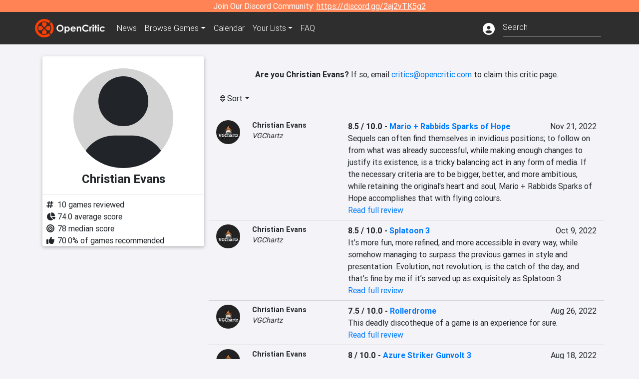

--- FILE ---
content_type: text/html; charset=utf-8
request_url: https://opencritic.com/critic/8771/christian-evans
body_size: 10455
content:
<!DOCTYPE html><html lang="en"><head>
  <meta charset="utf-8">
  <title>Christian Evans's Reviews - OpenCritic</title>
  <base href="/">
  <meta name="viewport" content="width=device-width, initial-scale=1">
  <script>
    if (document && document.cookie && document.cookie.indexOf('oc_remove_ads=1') >= 0) {
      // (function () {
      //   var script = '.oc-ad, .nn-player-floating { display: none!important; }';
      //   var linkElement = this.document.createElement('link');
      //   linkElement.setAttribute('rel', 'stylesheet');
      //   linkElement.setAttribute('type', 'text/css');
      //   linkElement.setAttribute('href', 'data:text/css;charset=UTF-8,' + encodeURIComponent(script));
      //   var head = document.getElementsByTagName('head')[0];
      //   head.appendChild(linkElement);
      // })();
    }
  </script>
  <!-- Google tag (gtag.js) -->
  <script async="" src="https://www.googletagmanager.com/gtag/js?id=UA-68644062-1"></script>
  <script>
    window.dataLayer = window.dataLayer || [];
    function gtag(){dataLayer.push(arguments);}
    gtag('js', new Date());

    gtag('config', 'G-SZ64N8QEK5',  { send_page_view: false});
    gtag('config', 'UA-68644062-1',  { send_page_view: false});
  </script>
  <meta name="viewport" content="width=device-width, initial-scale=1">
  <link rel="apple-touch-icon-precomposed" sizes="57x57" href="//img.opencritic.com/app_icons/apple-touch-icon-57x57.png">
  <link rel="apple-touch-icon-precomposed" sizes="114x114" href="//img.opencritic.com/app_icons/apple-touch-icon-114x114.png">
  <link rel="apple-touch-icon-precomposed" sizes="72x72" href="//img.opencritic.com/app_icons/apple-touch-icon-72x72.png">
  <link rel="apple-touch-icon-precomposed" sizes="144x144" href="//img.opencritic.com/app_icons/apple-touch-icon-144x144.png">
  <link rel="apple-touch-icon-precomposed" sizes="60x60" href="//img.opencritic.com/app_icons/apple-touch-icon-60x60.png">
  <link rel="apple-touch-icon-precomposed" sizes="120x120" href="//img.opencritic.com/app_icons/apple-touch-icon-120x120.png">
  <link rel="apple-touch-icon-precomposed" sizes="76x76" href="//img.opencritic.com/app_icons/apple-touch-icon-76x76.png">
  <link rel="apple-touch-icon-precomposed" sizes="152x152" href="//img.opencritic.com/app_icons/apple-touch-icon-152x152.png">
  <link rel="icon" type="image/png" href="//img.opencritic.com/app-icons/appicon_394x394.png" sizes="394x394">
  <link rel="icon" type="image/png" href="//img.opencritic.com/app-icons/favicon-196x196.png" sizes="196x196">
  <link rel="icon" type="image/png" href="//img.opencritic.com/app-icons/appicon_192x192.png" sizes="192x192">
  <link rel="icon" type="image/png" href="//img.opencritic.com/app-icons/appicon_180x180.png" sizes="180x180">
  <link rel="icon" type="image/png" href="//img.opencritic.com/app-icons/favicon-96x96.png" sizes="96x96">
  <link rel="icon" type="image/png" href="//img.opencritic.com/app-icons/favicon-32x32.png" sizes="32x32">
  <link rel="icon" type="image/png" href="//img.opencritic.com/app-icons/favicon-16x16.png" sizes="16x16">
  <link rel="icon" type="image/png" href="//img.opencritic.com/app-icons/favicon-128.png" sizes="128x128">
  <script>window.twttr = (function(d, s, id) {
    var js, fjs = d.getElementsByTagName(s)[0],
      t = window.twttr || {};
    if (d.getElementById(id)) return t;
    js = d.createElement(s);
    js.id = id;
    js.src = "https://platform.twitter.com/widgets.js";
    fjs.parentNode.insertBefore(js, fjs);

    t._e = [];
    t.ready = function(f) {
      t._e.push(f);
    };

    return t;
  }(document, "script", "twitter-wjs"));</script>
  <meta property="og:site_name" content="OpenCritic">
  <meta name="theme-color" content="#2e2e2e">
  <meta name="robots" content="max-image-preview:large">
  <script>
    window.fbAsyncInit = function() {
      FB.init({
        appId            : '1508145572832109',
        xfbml            : true,
        version          : 'v19.0'
      });
    };
  </script>
  <script async="" defer="" crossorigin="anonymous" src="https://connect.facebook.net/en_US/sdk.js"></script>
<link rel="stylesheet" href="styles.1c42871b69582c57.css"><style ng-transition="serverApp">.main-content.loading[_ngcontent-sc138], .loading-area.loading[_ngcontent-sc138], .right-quick-nav.hidden[_ngcontent-sc138]{display:none}</style><style ng-transition="serverApp">.staging-notification[_ngcontent-sc136]{position:fixed;top:0;left:0;padding:4px;background-color:var(--oc-orange);z-index:999}.ribbon[_ngcontent-sc136]{text-align:center;background-color:var(--oc-orange);color:#fff}.ribbon[_ngcontent-sc136]   a[_ngcontent-sc136], .ribbon[_ngcontent-sc136]   button[_ngcontent-sc136]{color:#fff;text-decoration:underline}.ribbon[_ngcontent-sc136]   a[_ngcontent-sc136]:hover, .ribbon[_ngcontent-sc136]   button[_ngcontent-sc136]:hover{color:#fff;text-decoration:none}.search-box[_ngcontent-sc136]{position:relative;display:block}.navbar[_ngcontent-sc136]{min-height:63px}.navbar-brand[_ngcontent-sc136]{max-width:38px;transform:scale(.6);overflow:hidden;margin-right:2px}li.faq-item[_ngcontent-sc136]{display:none}.links[_ngcontent-sc136]{margin-top:1px}.profile-icon[_ngcontent-sc136]{vertical-align:middle;font-size:1.4rem;margin-top:1px}#opencritic-nav[_ngcontent-sc136]{box-shadow:none}.search-fa-mobile[_ngcontent-sc136]{vertical-align:middle;font-size:1.2rem}div.top-ad[_ngcontent-sc136]{background-color:#2e2e2e;text-align:center}.navbar-nav[_ngcontent-sc136]   .dropdown[_ngcontent-sc136]   .dropdown-menu[_ngcontent-sc136]{transform:translate(4px,36px)}app-search-bar[_ngcontent-sc136]     .search-box-container form input{margin-bottom:4px;padding-bottom:2px}app-search-bar[_ngcontent-sc136]     .search-results-box{color:#212529}.navbar-nav[_ngcontent-sc136]{font-size:.8rem;font-weight:700}@media (min-width: 500px){.navbar-nav[_ngcontent-sc136]{font-weight:300;font-size:1rem}.navbar-brand[_ngcontent-sc136]{transform:none}}@media (min-width: 768px){.transparent[_ngcontent-sc136]    {background:transparent!important;position:absolute;top:0;left:0;right:0;z-index:100;color:#fff}.transparent[_ngcontent-sc136]     .navbar{background:transparent!important}.transparent.transparent-open[_ngcontent-sc136]    {background:#2e2e2e!important}.transparent.transparent-open[_ngcontent-sc136]     .navbar{background:#2e2e2e!important}.navbar-brand[_ngcontent-sc136]{max-width:unset;margin-right:1rem}li.faq-item[_ngcontent-sc136]{display:list-item}}.nav-link[_ngcontent-sc136]:hover{box-shadow:0 0 inset,0 -4px #fc430a inset,0 0 inset,0 0 inset}@media (min-width: 992px){.account-dropdown[_ngcontent-sc136]{margin-top:.75rem;display:inline-block;transition:none}.profile-icon[_ngcontent-sc136]{vertical-align:middle;font-size:1.5rem}.navbar[_ngcontent-sc136]{min-height:65px}}.account-badge[_ngcontent-sc136]{right:-.25rem}</style><style ng-transition="serverApp">.loading[_ngcontent-sc137]{display:none}.wrapper[_ngcontent-sc137]{padding:0 80px}.wrapper[_ngcontent-sc137]:has(.valnet-content){background:#f2f2f2}footer[_ngcontent-sc137]{line-height:1}footer[_ngcontent-sc137]   a[_ngcontent-sc137]{color:inherit;text-decoration:none}footer[_ngcontent-sc137]   a[_ngcontent-sc137]:hover{text-decoration:none}footer[_ngcontent-sc137]   .w-footer[_ngcontent-sc137]{padding:64px 0;background:#181818}@media (min-width: 1024px){footer[_ngcontent-sc137]   .w-footer[_ngcontent-sc137]{padding-bottom:64px}}footer[_ngcontent-sc137]   .w-footer[_ngcontent-sc137]   .footer-content[_ngcontent-sc137]{display:grid;max-width:930px;margin:0 auto;text-align:center;grid-row-gap:32px;row-gap:32px}@media (min-width: 1200px){footer[_ngcontent-sc137]   .w-footer[_ngcontent-sc137]   .footer-content[_ngcontent-sc137]{max-width:1100px}}@media (min-width: 1024px){footer[_ngcontent-sc137]   .w-footer[_ngcontent-sc137]   .footer-content[_ngcontent-sc137]{grid-template-columns:repeat(3,1fr);text-align:left}}footer[_ngcontent-sc137]   .w-footer[_ngcontent-sc137]   .footer-column[_ngcontent-sc137]{text-align:center;padding:0}footer[_ngcontent-sc137]   .w-footer[_ngcontent-sc137]   .column-header[_ngcontent-sc137]{display:flex;height:32px;margin-bottom:32px;justify-content:center}@media (min-width: 1024px){footer[_ngcontent-sc137]   .w-footer[_ngcontent-sc137]   .column-header.section-left[_ngcontent-sc137]{justify-content:flex-start}}@media (min-width: 1024px){footer[_ngcontent-sc137]   .w-footer[_ngcontent-sc137]   .column-header.section-right[_ngcontent-sc137]{justify-content:flex-end}}footer[_ngcontent-sc137]   .w-footer[_ngcontent-sc137]   .footer-img[_ngcontent-sc137]{display:block;height:32px}footer[_ngcontent-sc137]   .w-footer[_ngcontent-sc137]   .footer-img[_ngcontent-sc137]   img[_ngcontent-sc137]{width:auto;height:100%;margin:0 auto}@media (min-width: 1024px){footer[_ngcontent-sc137]   .w-footer[_ngcontent-sc137]   .footer-img[_ngcontent-sc137]   img[_ngcontent-sc137]{margin:0}}footer[_ngcontent-sc137]   .w-footer[_ngcontent-sc137]   .footer-links[_ngcontent-sc137], footer[_ngcontent-sc137]   .w-footer[_ngcontent-sc137]   .footer-social[_ngcontent-sc137]{display:flex;justify-content:center;list-style:none;padding:0;margin:0 auto;text-align:center;line-height:20px}footer[_ngcontent-sc137]   .w-footer[_ngcontent-sc137]   .footer-links[_ngcontent-sc137]   li[_ngcontent-sc137]::marker, footer[_ngcontent-sc137]   .w-footer[_ngcontent-sc137]   .footer-social[_ngcontent-sc137]   li[_ngcontent-sc137]::marker{color:transparent}footer[_ngcontent-sc137]   .w-footer[_ngcontent-sc137]   .footer-links[_ngcontent-sc137]{flex-direction:column;gap:2px}@media (min-width: 1024px){footer[_ngcontent-sc137]   .w-footer[_ngcontent-sc137]   .footer-links[_ngcontent-sc137]{flex-direction:row;flex-wrap:nowrap;gap:4px;white-space:nowrap}footer[_ngcontent-sc137]   .w-footer[_ngcontent-sc137]   .footer-links[_ngcontent-sc137]   li[_ngcontent-sc137]:not(:last-child):after{content:"|";margin-left:4px;color:#ffffff40}footer[_ngcontent-sc137]   .w-footer[_ngcontent-sc137]   .footer-links.align-left[_ngcontent-sc137]{justify-content:flex-start}footer[_ngcontent-sc137]   .w-footer[_ngcontent-sc137]   .footer-links.align-right[_ngcontent-sc137]{justify-content:flex-end}}footer[_ngcontent-sc137]   .w-footer[_ngcontent-sc137]   .footer-social[_ngcontent-sc137]{align-items:center;flex-wrap:wrap;margin-top:2rem}footer[_ngcontent-sc137]   .w-footer[_ngcontent-sc137]   .footer-social[_ngcontent-sc137]   i[_ngcontent-sc137]{font-size:16px;padding:10px}footer[_ngcontent-sc137]   .w-footer[_ngcontent-sc137]   .footer-social[_ngcontent-sc137]   li[_ngcontent-sc137]:first-of-type{width:100%}@media (min-width: 768px){footer[_ngcontent-sc137]   .w-footer[_ngcontent-sc137]   .footer-social[_ngcontent-sc137]   li[_ngcontent-sc137]:first-of-type{width:unset;margin-right:16px}}footer[_ngcontent-sc137]   .w-footer[_ngcontent-sc137]   .footer-social[_ngcontent-sc137]   .social-elements[_ngcontent-sc137]{display:inline-flex;align-items:center;justify-content:center;width:24px;border-radius:0;border:none;color:#f2f2f2;padding:0 8px;transition:all .3s ease}footer[_ngcontent-sc137]   .w-footer[_ngcontent-sc137]   .footer-social[_ngcontent-sc137]   .social-elements[_ngcontent-sc137]   .text[_ngcontent-sc137]{font-size:20px;color:#f2f2f2}footer[_ngcontent-sc137]   .w-footer[_ngcontent-sc137]   .footer-social[_ngcontent-sc137]   .social-elements[_ngcontent-sc137]   .text[_ngcontent-sc137]:hover{opacity:.5;cursor:pointer}@media (min-width: 768px){footer[_ngcontent-sc137]   .w-footer[_ngcontent-sc137]   .footer-social[_ngcontent-sc137]{flex-direction:row;flex-wrap:nowrap;gap:4px;white-space:nowrap;justify-content:center;margin-top:20px}}@media (min-width: 1024px){footer[_ngcontent-sc137]   .w-footer[_ngcontent-sc137]   .footer-social[_ngcontent-sc137]{justify-content:flex-start}}footer[_ngcontent-sc137]   .w-footer[_ngcontent-sc137]   .footer-note[_ngcontent-sc137]{margin-top:2rem}@media (min-width: 1024px){footer[_ngcontent-sc137]   .w-footer[_ngcontent-sc137]   .footer-note[_ngcontent-sc137]{text-align:right}}footer[_ngcontent-sc137]   .w-footer[_ngcontent-sc137]   .text[_ngcontent-sc137]{font-size:12px;font-weight:400;line-height:1.5em;color:#f2f2f2;font-family:Roboto,sans-serif;text-decoration:none;white-space:nowrap}footer[_ngcontent-sc137]   .w-footer[_ngcontent-sc137]   .text.highlight[_ngcontent-sc137]{font-weight:700}footer[_ngcontent-sc137]   .w-footer[_ngcontent-sc137]   .text.large[_ngcontent-sc137]{font-size:14px}footer[_ngcontent-sc137]   .w-footer[_ngcontent-sc137]   .text.icon[_ngcontent-sc137]{display:flex;gap:4px}footer[_ngcontent-sc137]   .w-footer[_ngcontent-sc137]   .text.icon[_ngcontent-sc137]:before, footer[_ngcontent-sc137]   .w-footer[_ngcontent-sc137]   .text.icon[_ngcontent-sc137]:after{font-size:16px}footer[_ngcontent-sc137]   .w-footer[_ngcontent-sc137]   .text[_ngcontent-sc137]   .brand[_ngcontent-sc137], footer[_ngcontent-sc137]   .w-footer[_ngcontent-sc137]   .text[_ngcontent-sc137]   .link[_ngcontent-sc137]{font-weight:700}footer[_ngcontent-sc137]   .w-footer[_ngcontent-sc137]   a.text[_ngcontent-sc137]:hover{opacity:.5;cursor:pointer}footer[_ngcontent-sc137]   .valnet-content[_ngcontent-sc137]{display:flex;align-items:center;justify-content:center;max-width:1100px;margin:0 auto;padding:20px 0}footer[_ngcontent-sc137]   .valnet-content[_ngcontent-sc137]   .text[_ngcontent-sc137]{font-size:12px;font-weight:400;color:#242424;font-family:Roboto,sans-serif;text-decoration:none}</style><style ng-transition="serverApp">.author-card[_ngcontent-sc161]{max-width:500px;margin:auto}.author-left[_ngcontent-sc161]{width:100%;max-width:440px;margin:auto}.author-container.d-flex[_ngcontent-sc161]{flex-wrap:wrap}@media (min-width: 992px){.author-left[_ngcontent-sc161]{width:340px;min-width:340px;padding-right:16px;margin-top:0}.author-container.d-flex[_ngcontent-sc161]{flex-wrap:nowrap}}.avatar[_ngcontent-sc161]{border-radius:100%;background-color:#d3d3d3;width:200px;height:200px;text-align:center;overflow:hidden}.avatar[_ngcontent-sc161]   .fa-user[_ngcontent-sc161]{font-size:200px;margin-top:16px}.author-name[_ngcontent-sc161]{text-align:center}.author-name[_ngcontent-sc161]   h1[_ngcontent-sc161]{font-size:24px;font-weight:700}.author-social[_ngcontent-sc161]   .social-icon[_ngcontent-sc161]{display:inline-block;width:22px;height:22px;overflow:hidden}.author-social[_ngcontent-sc161]   .fa-twitter[_ngcontent-sc161]{font-size:19px}.author-social[_ngcontent-sc161]   .fa-steam-square[_ngcontent-sc161], .author-social[_ngcontent-sc161]   .fa-envelope[_ngcontent-sc161]{font-size:19px;margin-left:1px}.author-social[_ngcontent-sc161]   .fa-xbox[_ngcontent-sc161], .author-social[_ngcontent-sc161]   .fa-nintendo-network[_ngcontent-sc161]{margin-left:-2px;margin-top:2px}.author-social[_ngcontent-sc161]   .fa-playstation[_ngcontent-sc161]{margin-left:-2px}.author-social[_ngcontent-sc161]   i[_ngcontent-sc161]{display:inline-block;width:22px}.author-social[_ngcontent-sc161]   .fa-home[_ngcontent-sc161]{font-size:19px}.author-social[_ngcontent-sc161]   .fa-external-link[_ngcontent-sc161]{font-size:19px;color:#007bff}.author-social[_ngcontent-sc161]   .fa-heart[_ngcontent-sc161]{vertical-align:top;margin-top:3px}.fave-games-list[_ngcontent-sc161]{list-style:none;padding-left:14px;margin-bottom:0}</style><link rel="canonical" href="https://opencritic.com/game/8771/christian-evans?sort=date"><meta name="description" content="Check out all of Christian Evans's reviews and score history on OpenCritic. Christian Evans has written 10 reviews. Their average review score is 74. Christian Evans has recommended 70% of games they have reviewed."><meta name="twitter:card" content="summary"><meta name="twitter:image" content="https://img.opencritic.com/OpenCritic.png"><meta name="twitter:title" content="Christian Evans's Reviews"><meta name="twitter:site" content="@Open_Critic"><meta name="twitter:description" content=""><meta name="keywords" content="opencritic, open critic, Christian Evans, Christian Evans reviews"><meta property="og:title" content="Christian Evans's Reviews"><meta property="og:type" content="article"><meta property="og:url" content="https://opencritic.com/author/8771/christian-evans"><meta property="og:image" content="https://img.opencritic.com/OpenCritic.png"><meta property="og:description" content="Check out all of Christian Evans's reviews and score history on OpenCritic. Christian Evans has written 10 reviews. Their average review score is 74. Christian Evans has recommended 70% of games they have reviewed."><style ng-transition="serverApp">.opencritic-dark[_ngcontent-sc132]{background-color:#18181a;color:#ffffffde}.opencritic-dark[_ngcontent-sc132]   .md-form[_ngcontent-sc132]   label[_ngcontent-sc132]{color:#f0f0f0}.opencritic-dark[_ngcontent-sc132]   h3.popover-header[_ngcontent-sc132]{color:#212529}.opencritic-dark[_ngcontent-sc132]   .key-trailer-box-row[_ngcontent-sc132]{background-color:#303033!important}.opencritic-dark[_ngcontent-sc132]   .modal-content[_ngcontent-sc132]{background-color:#18181a}.opencritic-dark[_ngcontent-sc132]   .game-name-container[_ngcontent-sc132]   .rating-container[_ngcontent-sc132]{color:#fff}.opencritic-dark[_ngcontent-sc132]   .review-policies-modal-body[_ngcontent-sc132]{background-color:#18181a!important}.opencritic-dark[_ngcontent-sc132]   .profile-action-buttons[_ngcontent-sc132]   i[_ngcontent-sc132]{color:#fff}.opencritic-dark[_ngcontent-sc132]   div.carousel-inner[_ngcontent-sc132]{background-color:#000}.opencritic-dark[_ngcontent-sc132]   .form-group[_ngcontent-sc132]   select[_ngcontent-sc132]{color:#ffffffb3!important}.opencritic-dark[_ngcontent-sc132]   .form-group[_ngcontent-sc132]   select[_ngcontent-sc132]   option[_ngcontent-sc132]{color:#333!important}.opencritic-dark[_ngcontent-sc132]   em.toggle-text[_ngcontent-sc132]{color:#629dff}.opencritic-dark[_ngcontent-sc132]   div.card-page-buttons[_ngcontent-sc132]   .btn.btn-link[_ngcontent-sc132]{color:#ffffffde!important}.opencritic-dark[_ngcontent-sc132]   .container[_ngcontent-sc132]   .imported-article[_ngcontent-sc132]   blockquote[_ngcontent-sc132]{background-color:#48484d;color:#ffffff87}.opencritic-dark[_ngcontent-sc132]   .md-form[_ngcontent-sc132]   .form-control[_ngcontent-sc132]{color:#ffffffde}.opencritic-dark[_ngcontent-sc132]   .patreon-progress-bar[_ngcontent-sc132]{background-color:#48484d}.opencritic-dark[_ngcontent-sc132]   .patreon-modal-body[_ngcontent-sc132], .opencritic-dark[_ngcontent-sc132]   .generic-social-modal-body[_ngcontent-sc132]{background-color:#303033;color:#ffffffb3}.opencritic-dark[_ngcontent-sc132]   app-review-card[_ngcontent-sc132]   .score[_ngcontent-sc132]{color:#fff}.opencritic-dark[_ngcontent-sc132]   .game-edit-list[_ngcontent-sc132]   .game-row[_ngcontent-sc132], .opencritic-dark[_ngcontent-sc132]   .game-edit-list[_ngcontent-sc132]   .no-games[_ngcontent-sc132], .opencritic-dark[_ngcontent-sc132]   .cdk-drag.game-row[_ngcontent-sc132]{background-color:#303033}.opencritic-dark[_ngcontent-sc132]   hr[_ngcontent-sc132]{border-top:1px solid rgba(255,255,255,.7)}.opencritic-dark[_ngcontent-sc132]   div.article[_ngcontent-sc132]{color:#ffffffb3}.opencritic-dark[_ngcontent-sc132]   div.article[_ngcontent-sc132]   h3[_ngcontent-sc132]{color:#ffffffde!important}.opencritic-dark[_ngcontent-sc132]   div.article[_ngcontent-sc132]   a.btn[_ngcontent-sc132]{background-color:#18181a!important;border:1px solid #303033!important}.opencritic-dark[_ngcontent-sc132]   .md-accordion[_ngcontent-sc132]   .card[_ngcontent-sc132]   .card-body[_ngcontent-sc132]{color:#ffffffb3}.opencritic-dark[_ngcontent-sc132]   .border-bottom[_ngcontent-sc132], .opencritic-dark[_ngcontent-sc132]   .game-row[_ngcontent-sc132]{border-bottom:1px solid #3c3c40!important}.opencritic-dark[_ngcontent-sc132]   .border-top[_ngcontent-sc132]{border-top:1px solid #3c3c40!important}.opencritic-dark[_ngcontent-sc132]   div.description-overlay[_ngcontent-sc132]{background:linear-gradient(to bottom,rgba(255,255,255,0) 50%,#18181a 100%)!important}.opencritic-dark[_ngcontent-sc132]   a[_ngcontent-sc132]{color:#629dff}.opencritic-dark[_ngcontent-sc132]   a.click-here[_ngcontent-sc132]{color:#629dff!important}.opencritic-dark[_ngcontent-sc132]   a.btn-primary[_ngcontent-sc132]{color:#fff}.opencritic-dark[_ngcontent-sc132]   a.btn-light[_ngcontent-sc132]{color:#000}.opencritic-dark[_ngcontent-sc132]   mdb-accordion-item-head[_ngcontent-sc132]   div.card-header[_ngcontent-sc132]   a[role=button][_ngcontent-sc132]{color:#629dff}.opencritic-dark[_ngcontent-sc132]   .card[_ngcontent-sc132]{background-color:#3c3c40;color:#ffffffb3}.opencritic-dark[_ngcontent-sc132]   .card[_ngcontent-sc132]   .card-body[_ngcontent-sc132]   .card-text[_ngcontent-sc132]{color:#ffffffb3}.opencritic-dark[_ngcontent-sc132]   .card.card-cascade[_ngcontent-sc132]   .card-body.card-body-cascade[_ngcontent-sc132]{background-color:#303033!important;color:#ffffffde!important}.opencritic-dark[_ngcontent-sc132]   app-calendar-month[_ngcontent-sc132]   .card[_ngcontent-sc132]{background-color:#242426}.opencritic-dark[_ngcontent-sc132]   app-calendar-day[_ngcontent-sc132]{background-color:#3c3c40}.opencritic-dark[_ngcontent-sc132]   div.page-row[_ngcontent-sc132]{border-bottom:1px solid #3c3c40;border-top:1px solid #3c3c40}.opencritic-dark[_ngcontent-sc132]   div.page-row[_ngcontent-sc132]   .text-black-50[_ngcontent-sc132]{color:#ffffff87!important}.opencritic-dark[_ngcontent-sc132]   div.page-row[_ngcontent-sc132]   .sort-options[_ngcontent-sc132]   i[_ngcontent-sc132]{color:#ffffff87}.opencritic-dark[_ngcontent-sc132]   div.search-results-box.show[_ngcontent-sc132], .opencritic-dark[_ngcontent-sc132]   div.search-results-box.show[_ngcontent-sc132]   div.search-result[_ngcontent-sc132]{background-color:#303033;color:#ffffffde}.opencritic-dark[_ngcontent-sc132]   div.search-results-box.show[_ngcontent-sc132]   div.search-result[_ngcontent-sc132]   [_ngcontent-sc132]:hover{color:#fff;background-color:#4285f4;display:block}.opencritic-dark[_ngcontent-sc132]   app-browse-platform[_ngcontent-sc132]   .desktop-game-display[_ngcontent-sc132]   div.page-row[_ngcontent-sc132]{border-bottom:1px solid #3c3c40!important;border-top:1px solid #3c3c40}.opencritic-dark[_ngcontent-sc132]   app-browse-platform[_ngcontent-sc132]   .desktop-game-display[_ngcontent-sc132]   div.page-row[_ngcontent-sc132]   .text-black-50[_ngcontent-sc132]{color:#ffffff87!important}.opencritic-dark[_ngcontent-sc132]   app-browse-platform[_ngcontent-sc132]   .desktop-game-display[_ngcontent-sc132]   div.page-row[_ngcontent-sc132]   .sort-options[_ngcontent-sc132]   i[_ngcontent-sc132]{color:#ffffff87}.opencritic-dark[_ngcontent-sc132]   div.review-row[_ngcontent-sc132]{border-bottom:1px solid #3c3c40}.opencritic-dark[_ngcontent-sc132]   div.dropdown-menu[_ngcontent-sc132]{background-color:#3c3c40;color:#ffffffde}.opencritic-dark[_ngcontent-sc132]   div.dropdown-menu[_ngcontent-sc132]   a[_ngcontent-sc132]{color:#ffffffde}.opencritic-dark[_ngcontent-sc132]   mdb-select[_ngcontent-sc132]   mdb-select-dropdown[_ngcontent-sc132]   .dropdown-content[_ngcontent-sc132]{background-color:#303033;color:#629dff}.opencritic-dark[_ngcontent-sc132]   mdb-select[_ngcontent-sc132]   mdb-select-dropdown[_ngcontent-sc132]   .dropdown-content[_ngcontent-sc132]   ul[_ngcontent-sc132]   .selected[_ngcontent-sc132]{background-color:#48484d}.opencritic-dark[_ngcontent-sc132]   mdb-select[_ngcontent-sc132]   mdb-select-dropdown[_ngcontent-sc132]   .dropdown-content[_ngcontent-sc132]   li.active[_ngcontent-sc132]{background-color:#48484d}.opencritic-dark[_ngcontent-sc132]   mdb-select[_ngcontent-sc132]   div[_ngcontent-sc132] > div.single[_ngcontent-sc132] > div.value[_ngcontent-sc132]{color:#ffffffde}.opencritic-dark[_ngcontent-sc132]   mdb-select[_ngcontent-sc132]   div[_ngcontent-sc132] > div.single[_ngcontent-sc132] > div.toggle[_ngcontent-sc132]{color:#fff}.opencritic-dark[_ngcontent-sc132]   .score-information[_ngcontent-sc132]   .breakdown-row[_ngcontent-sc132]   .no-color[_ngcontent-sc132], .opencritic-dark[_ngcontent-sc132]   .chart-row-v2[_ngcontent-sc132]   .bar-on-chart[_ngcontent-sc132]   .the-gray[_ngcontent-sc132]{background-color:#48484d}.opencritic-dark[_ngcontent-sc132]   .modal-body[_ngcontent-sc132]   .form-control[_ngcontent-sc132]{color:#ffffffde;background-color:transparent}.browser-css-ad[_ngcontent-sc132]{display:none}.ad-container.offset-px[_ngcontent-sc132]{margin-right:-15px}.mobile-header[_ngcontent-sc132], .mobile-banner[_ngcontent-sc132]{min-width:1px}.mobile-box[_ngcontent-sc132]{min-width:1px;margin-top:1rem}.video-player-container[_ngcontent-sc132]{width:100%;display:block;position:relative;max-width:680px;margin:auto}.video-player-container[_ngcontent-sc132]:before{padding-top:56%;display:block;content:""}.video-player-container[_ngcontent-sc132]   .oc-ad[_ngcontent-sc132]{position:absolute;top:0;left:0;bottom:0;right:0;background-color:#c1c1cb}@media (any-pointer: fine){.video-player-container[_ngcontent-sc132]:before{padding-top:51%}}.oc-ad[_ngcontent-sc132]{margin-left:auto;margin-right:auto}@media (min-width: 992px){.ad-container.offset-px[_ngcontent-sc132]{display:none}.right-nav[_ngcontent-sc132], .desktop-box[_ngcontent-sc132]{min-width:336px}.desktop-header[_ngcontent-sc132]{min-width:1px;margin-left:-20px}.desktop-banner[_ngcontent-sc132]{min-width:728px}.mobile-header[_ngcontent-sc132], .mobile-banner[_ngcontent-sc132], .mobile-box[_ngcontent-sc132]{min-width:0;min-height:0}}@media (min-width: 1200px){.desktop-header[_ngcontent-sc132]{margin-left:auto;margin-right:auto}}</style><style ng-transition="serverApp"></style><style ng-transition="serverApp">.language[_ngcontent-sc159]{margin-left:12px}.date-block[_ngcontent-sc159]{min-width:100px}.author-info[_ngcontent-sc159]   img[_ngcontent-sc159]{width:48px;height:48px;border-radius:100%}.author-info[_ngcontent-sc159]{font-size:.9rem}.author-name[_ngcontent-sc159]{font-weight:700}.outlet-name[_ngcontent-sc159]{font-style:italic}.review-row[_ngcontent-sc159]{border-bottom:1px solid lightgray}.top-critic-info[_ngcontent-sc159]{color:#fb3;margin-bottom:0}.page-row[_ngcontent-sc159]{border-bottom:1px solid lightgray;border-top:1px solid lightgray;padding:0 15px}.score-display[_ngcontent-sc159]{font-weight:700;text-overflow:ellipsis}.image-container-container[_ngcontent-sc159]{width:50%;margin:auto}.image-container[_ngcontent-sc159]{display:block;padding-top:56.2%;position:relative;overflow:hidden;cursor:pointer}.image-container[_ngcontent-sc159] > img[_ngcontent-sc159]{width:100%;position:absolute;top:50%;transform:translateY(-50%)}.image-container[_ngcontent-sc159] > .fab[_ngcontent-sc159]{position:absolute;top:35%;width:100%;text-align:center;color:#fff;font-size:48px}.wspw[_ngcontent-sc159]{white-space:pre-wrap}</style><style ng-transition="serverApp">.score-number-bold[_ngcontent-sc153]{font-weight:700}</style></head>
<body>
<script type="text/javascript">
  if (document && document.cookie && document.cookie.indexOf('dark=theme') >= 0) {
    document.getElementsByTagName('body')[0].classList.add('opencritic-dark');
  }
  if ('serviceWorker' in navigator) {
    navigator.serviceWorker.getRegistrations().then(function (registrations) {
      for (let registration of registrations) {
        registration.unregister();
      }
    });
  }
</script>

<app-root _nghost-sc138="" ng-version="13.3.11"><app-navbar _ngcontent-sc138="" _nghost-sc136=""><!----><div _ngcontent-sc136="" class="ribbon"><div _ngcontent-sc136="" class="container"><div _ngcontent-sc136="" class="d-flex flex-column gap-3 flex-md-row justify-content-md-center"><span _ngcontent-sc136=""> Join Our Discord Community: <a _ngcontent-sc136="" href="https://discord.gg/2aj2vTK5g2" nofollow="" target="_">https://discord.gg/2aj2vTK5g2</a></span><!----></div></div></div><nav _ngcontent-sc136="" id="opencritic-nav" class="navbar navbar-expand main-nav"><div _ngcontent-sc136="" class="container"><a _ngcontent-sc136="" class="navbar-brand" href="/"><img _ngcontent-sc136="" src="https://img.opencritic.com/logo-light.png" width="140px" height="37px" alt="OpenCritic Logo" class="brand-image"></a><div _ngcontent-sc136="" class="collapse navbar-collapse"><ul _ngcontent-sc136="" class="navbar-nav"><li _ngcontent-sc136="" class="nav-item"><a _ngcontent-sc136="" routerlink="/news" class="nav-link waves-light" href="/news">News</a></li><li _ngcontent-sc136="" ngbdropdown="" class="nav-item dropdown"><a _ngcontent-sc136="" ngbdropdowntoggle="" type="button" routerlink="/browse/all" class="dropdown-toggle nav-link" href="/browse/all" aria-expanded="false"><span _ngcontent-sc136="" class="d-none d-md-inline">Browse </span>Games</a><div _ngcontent-sc136="" ngbdropdownmenu="" role="menu" class="dropdown-menu dropdown dropdown-primary" x-placement="bottom"><a _ngcontent-sc136="" routerlink="/browse/ps5" class="dropdown-item" href="/browse/ps5">PlayStation 5</a><a _ngcontent-sc136="" routerlink="/browse/xbxs" class="dropdown-item" href="/browse/xbxs">Xbox Series X/S</a><a _ngcontent-sc136="" routerlink="/browse/ps4" class="dropdown-item" href="/browse/ps4">PlayStation 4</a><a _ngcontent-sc136="" routerlink="/browse/xb1" class="dropdown-item" href="/browse/xb1">Xbox One</a><a _ngcontent-sc136="" routerlink="/browse/pc" class="dropdown-item" href="/browse/pc">PC</a><a _ngcontent-sc136="" routerlink="/browse/switch 2" class="dropdown-item" href="/browse/switch%202">Nintendo Switch 2</a><a _ngcontent-sc136="" routerlink="/browse/switch" class="dropdown-item" href="/browse/switch">Nintendo Switch</a><a _ngcontent-sc136="" routerlink="/browse/all" class="dropdown-item" href="/browse/all">All Platforms</a><a _ngcontent-sc136="" routerlink="/browse" class="dropdown-item" href="/browse">Other Platforms</a></div></li><li _ngcontent-sc136="" class="nav-item"><a _ngcontent-sc136="" routerlink="/calendar" class="nav-link waves-light" href="/calendar">Calendar</a></li><li _ngcontent-sc136="" ngbdropdown="" class="nav-item dropdown"><!----><a _ngcontent-sc136="" type="button" routerlinkactive="'active'" class="nav-link dropdown-toggle">Your Lists</a><!----><div _ngcontent-sc136="" ngbdropdownmenu="" role="menu" class="dropdown-menu dropdown dropdown-primary" x-placement="bottom"><a _ngcontent-sc136="" routerlink="/list/want" class="dropdown-item waves-light" href="/list/want">Want to Play</a><a _ngcontent-sc136="" routerlink="/list/played" class="dropdown-item waves-light" href="/list/played">Played</a><a _ngcontent-sc136="" routerlink="/list/favorite" class="dropdown-item waves-light" href="/list/favorite">Favorites</a><a _ngcontent-sc136="" routerlink="/list" class="dropdown-item waves-light" href="/list">Custom Lists</a></div></li><li _ngcontent-sc136="" class="nav-item faq-item"><a _ngcontent-sc136="" routerlink="/faq" class="nav-link waves-light" href="/faq">FAQ</a></li></ul><ul _ngcontent-sc136="" class="navbar-nav ml-auto"><!----><li _ngcontent-sc136="" class="nav-item"><a _ngcontent-sc136="" type="button" class="mr-3 text-white account-dropdown"><i _ngcontent-sc136="" class="fas fa-user-circle profile-icon"></i></a></li><!----><li _ngcontent-sc136="" class="nav-item"><a _ngcontent-sc136="" class="deco-none mr-2 d-lg-none text-white" href="/search"><i _ngcontent-sc136="" class="far fa-search search-fa-mobile"></i></a><!----></li></ul></div></div></nav></app-navbar><div _ngcontent-sc138="" class="main-content animated mt-1"><router-outlet _ngcontent-sc138=""></router-outlet><app-author _nghost-sc161=""><div _ngcontent-sc161="" class="container mt-4"><div _ngcontent-sc161="" id="nn_skinl"></div><div _ngcontent-sc161="" id="nn_skinr"></div><div _ngcontent-sc161="" class="d-flex author-container"><div _ngcontent-sc161="" class="author-left order-1"><div _ngcontent-sc161="" class="card author-card"><div _ngcontent-sc161="" class="avatar mx-auto mt-4"><!----><i _ngcontent-sc161="" class="fas fa-user"></i><!----></div><div _ngcontent-sc161="" class="author-name mt-2"><h1 _ngcontent-sc161="">Christian Evans</h1></div><div _ngcontent-sc161="" class="author-social"><!----><!----><!----><!----><!----><!----><!----><!----><!----><!----><!----><hr _ngcontent-sc161="" class="my-2"><div _ngcontent-sc161="" class="score-summaries"><div _ngcontent-sc161="" class="mx-4 mx-md-2 d-flex"><div _ngcontent-sc161="" class="social-icon"><i _ngcontent-sc161="" class="fa fa-hashtag"></i></div><div _ngcontent-sc161="" class="flex-grow-1"> 10 games reviewed </div></div><div _ngcontent-sc161="" class="mx-4 mx-md-2 d-flex"><div _ngcontent-sc161="" class="social-icon"><i _ngcontent-sc161="" class="fas fa-chart-pie"></i></div><div _ngcontent-sc161="" class="flex-grow-1"> 74.0 average score </div></div><!----><div _ngcontent-sc161="" class="mx-4 mx-md-2 d-flex"><div _ngcontent-sc161="" class="social-icon"><i _ngcontent-sc161="" class="fa fa-bullseye"></i></div><div _ngcontent-sc161="" class="flex-grow-1"> 78 median score </div></div><!----><div _ngcontent-sc161="" class="mx-4 mx-md-2 d-flex"><div _ngcontent-sc161="" class="social-icon"><i _ngcontent-sc161="" class="fa fa-thumbs-up"></i></div><div _ngcontent-sc161="" class="flex-grow-1"> 70.0% of games recommended </div></div><!----></div></div></div><div _ngcontent-sc161="" class="my-4"><app-advertisement _ngcontent-sc161="" _nghost-sc132=""><div _ngcontent-sc132="" class="ad-container"><div _ngcontent-sc132="" class="text-center oc-ad desktop-box" id="nn_mpu1"></div></div></app-advertisement></div></div><div _ngcontent-sc161="" class="ml-0 ml-lg-2 mb-4 order-2"><!----><!----><div _ngcontent-sc161="" class="my-4 text-center"><strong _ngcontent-sc161="">Are you Christian Evans?</strong> If so, email <a _ngcontent-sc161="" rel="nofollow" href="mailto:critics@opencritic.com">critics@opencritic.com</a> to claim this critic page. </div><!----><app-review-table _ngcontent-sc161="" _nghost-sc160=""><!----><!----><div _ngcontent-sc160="" class="pb-4 prev-next-buttons top-row d-flex align-items-center"><div _ngcontent-sc160="" ngbdropdown="" class="ml-lg-2 dropdown"><span _ngcontent-sc160="" id="sortDropdown" ngbdropdowntoggle="" class="dropdown-toggle clickable font-blue" aria-expanded="false"><i _ngcontent-sc160="" class="far fa-sort"></i> Sort</span><div _ngcontent-sc160="" ngbdropdownmenu="" aria-labelledby="sortDropdown" x-placement="bottom" class="dropdown-menu"><a _ngcontent-sc160="" ngbdropdownitem="" class="dropdown-item" href="/critic/8771/christian-evans" tabindex="0">Default</a><!----><a _ngcontent-sc160="" ngbdropdownitem="" class="dropdown-item" href="/critic/8771/christian-evans?sort=score-high" tabindex="0">Score: Highest to Lowest</a><a _ngcontent-sc160="" ngbdropdownitem="" class="dropdown-item" href="/critic/8771/christian-evans?sort=score-low" tabindex="0">Score: Lowest to Highest</a><a _ngcontent-sc160="" ngbdropdownitem="" class="dropdown-item" href="/critic/8771/christian-evans?sort=newest" tabindex="0">Newest First</a><a _ngcontent-sc160="" ngbdropdownitem="" class="dropdown-item" href="/critic/8771/christian-evans?sort=oldest" tabindex="0">Oldest First</a></div></div><!----></div><app-review-row _ngcontent-sc160="" _nghost-sc159=""><div _ngcontent-sc159="" class="row review-row py-2"><div _ngcontent-sc159="" class="author-info col-4 row no-gutters"><div _ngcontent-sc159="" class="col-auto pr-4"><a _ngcontent-sc159="" class="deco-none" href="/outlet/377/vgchartz"><img _ngcontent-sc159="" alt="VGChartz"></a></div><div _ngcontent-sc159="" class="col author-info"><div _ngcontent-sc159=""><app-author-list _ngcontent-sc159="" class="author-name"><a class="deco-none" href="/critic/8771/christian-evans">Christian Evans</a>
<!----><!----></app-author-list></div><!----><!----><div _ngcontent-sc159=""><span _ngcontent-sc159="" class="outlet-name"><a _ngcontent-sc159="" class="deco-none" href="/outlet/377/vgchartz">VGChartz</a></span></div><!----></div></div><div _ngcontent-sc159="" class="col-8"><div _ngcontent-sc159="" class="d-flex"><div _ngcontent-sc159="" class="flex-grow-1 score-display"><app-score-display _ngcontent-sc159=""><app-score-display-raw _nghost-sc153=""><span _ngcontent-sc153="" class="score-number-bold">8.5 / 10.0</span><!----><!----><!----></app-score-display-raw></app-score-display><span _ngcontent-sc159=""> - <a _ngcontent-sc159="" href="/game/13347/mario-rabbids-sparks-of-hope">Mario + Rabbids Sparks of Hope</a></span><!----></div><div _ngcontent-sc159="" class="text-right date-block">Nov 21, 2022</div></div><div _ngcontent-sc159=""><p _ngcontent-sc159="" class="mb-0 wspw">Sequels can often find themselves in invidious positions; to follow on from what was already successful, while making enough changes to justify its existence, is a tricky balancing act in any form of media. If the necessary criteria are to be bigger, better, and more ambitious, while retaining the original's heart and soul, Mario + Rabbids Sparks of Hope accomplishes that with flying colours.</p><!----><!----><p _ngcontent-sc159="" class="mb-0"><!----><a _ngcontent-sc159="" target="_blank" href="https://www.vgchartz.com/article/455512/mario-rabbids-sparks-of-hope-ns/">Read full review</a><!----></p><!----></div></div></div><!----></app-review-row><app-review-row _ngcontent-sc160="" _nghost-sc159=""><div _ngcontent-sc159="" class="row review-row py-2"><div _ngcontent-sc159="" class="author-info col-4 row no-gutters"><div _ngcontent-sc159="" class="col-auto pr-4"><a _ngcontent-sc159="" class="deco-none" href="/outlet/377/vgchartz"><img _ngcontent-sc159="" alt="VGChartz"></a></div><div _ngcontent-sc159="" class="col author-info"><div _ngcontent-sc159=""><app-author-list _ngcontent-sc159="" class="author-name"><a class="deco-none" href="/critic/8771/christian-evans">Christian Evans</a>
<!----><!----></app-author-list></div><!----><!----><div _ngcontent-sc159=""><span _ngcontent-sc159="" class="outlet-name"><a _ngcontent-sc159="" class="deco-none" href="/outlet/377/vgchartz">VGChartz</a></span></div><!----></div></div><div _ngcontent-sc159="" class="col-8"><div _ngcontent-sc159="" class="d-flex"><div _ngcontent-sc159="" class="flex-grow-1 score-display"><app-score-display _ngcontent-sc159=""><app-score-display-raw _nghost-sc153=""><span _ngcontent-sc153="" class="score-number-bold">8.5 / 10.0</span><!----><!----><!----></app-score-display-raw></app-score-display><span _ngcontent-sc159=""> - <a _ngcontent-sc159="" href="/game/13284/splatoon-3">Splatoon 3</a></span><!----></div><div _ngcontent-sc159="" class="text-right date-block">Oct 9, 2022</div></div><div _ngcontent-sc159=""><p _ngcontent-sc159="" class="mb-0 wspw">It’s more fun, more refined, and more accessible in every way, while somehow managing to surpass the previous games in style and presentation. Evolution, not revolution, is the catch of the day, and that’s fine by me if it’s served up as exquisitely as Splatoon 3.</p><!----><!----><p _ngcontent-sc159="" class="mb-0"><!----><a _ngcontent-sc159="" target="_blank" href="https://www.vgchartz.com/article/455124/splatoon-3-ns/">Read full review</a><!----></p><!----></div></div></div><!----></app-review-row><app-review-row _ngcontent-sc160="" _nghost-sc159=""><div _ngcontent-sc159="" class="row review-row py-2"><div _ngcontent-sc159="" class="author-info col-4 row no-gutters"><div _ngcontent-sc159="" class="col-auto pr-4"><a _ngcontent-sc159="" class="deco-none" href="/outlet/377/vgchartz"><img _ngcontent-sc159="" alt="VGChartz"></a></div><div _ngcontent-sc159="" class="col author-info"><div _ngcontent-sc159=""><app-author-list _ngcontent-sc159="" class="author-name"><a class="deco-none" href="/critic/8771/christian-evans">Christian Evans</a>
<!----><!----></app-author-list></div><!----><!----><div _ngcontent-sc159=""><span _ngcontent-sc159="" class="outlet-name"><a _ngcontent-sc159="" class="deco-none" href="/outlet/377/vgchartz">VGChartz</a></span></div><!----></div></div><div _ngcontent-sc159="" class="col-8"><div _ngcontent-sc159="" class="d-flex"><div _ngcontent-sc159="" class="flex-grow-1 score-display"><app-score-display _ngcontent-sc159=""><app-score-display-raw _nghost-sc153=""><span _ngcontent-sc153="" class="score-number-bold">7.5 / 10.0</span><!----><!----><!----></app-score-display-raw></app-score-display><span _ngcontent-sc159=""> - <a _ngcontent-sc159="" href="/game/13550/rollerdrome">Rollerdrome</a></span><!----></div><div _ngcontent-sc159="" class="text-right date-block">Aug 26, 2022</div></div><div _ngcontent-sc159=""><p _ngcontent-sc159="" class="mb-0 wspw">This deadly discotheque of a game is an experience for sure.</p><!----><!----><p _ngcontent-sc159="" class="mb-0"><!----><a _ngcontent-sc159="" target="_blank" href="https://www.vgchartz.com/article/454688/rollerdrome-ps5/">Read full review</a><!----></p><!----></div></div></div><div _ngcontent-sc159="" class="review-row py-2 d-block d-md-none"><app-advertisement _ngcontent-sc159="" type="mobile-box" _nghost-sc132=""><div _ngcontent-sc132="" class="ad-container offset-px"><div _ngcontent-sc132="" class="text-center oc-ad mobile-box" id="nn_mobile_mpu1"></div></div></app-advertisement></div><!----></app-review-row><app-review-row _ngcontent-sc160="" _nghost-sc159=""><div _ngcontent-sc159="" class="row review-row py-2"><div _ngcontent-sc159="" class="author-info col-4 row no-gutters"><div _ngcontent-sc159="" class="col-auto pr-4"><a _ngcontent-sc159="" class="deco-none" href="/outlet/377/vgchartz"><img _ngcontent-sc159="" alt="VGChartz"></a></div><div _ngcontent-sc159="" class="col author-info"><div _ngcontent-sc159=""><app-author-list _ngcontent-sc159="" class="author-name"><a class="deco-none" href="/critic/8771/christian-evans">Christian Evans</a>
<!----><!----></app-author-list></div><!----><!----><div _ngcontent-sc159=""><span _ngcontent-sc159="" class="outlet-name"><a _ngcontent-sc159="" class="deco-none" href="/outlet/377/vgchartz">VGChartz</a></span></div><!----></div></div><div _ngcontent-sc159="" class="col-8"><div _ngcontent-sc159="" class="d-flex"><div _ngcontent-sc159="" class="flex-grow-1 score-display"><app-score-display _ngcontent-sc159=""><app-score-display-raw _nghost-sc153=""><span _ngcontent-sc153="" class="score-number-bold">8 / 10.0</span><!----><!----><!----></app-score-display-raw></app-score-display><span _ngcontent-sc159=""> - <a _ngcontent-sc159="" href="/game/13435/azure-striker-gunvolt-3">Azure Striker Gunvolt 3</a></span><!----></div><div _ngcontent-sc159="" class="text-right date-block">Aug 18, 2022</div></div><div _ngcontent-sc159=""><p _ngcontent-sc159="" class="mb-0 wspw">Azure Striker Gunvolt 3 is arguably the best the series has offered up so far, harbouring fun, tight gameplay that’s at its best when you’re transfixed by a wonderfully kinetic Kirin Arc Chain display on screen.</p><!----><!----><p _ngcontent-sc159="" class="mb-0"><!----><a _ngcontent-sc159="" target="_blank" href="https://www.vgchartz.com/article/454586/azure-striker-gunvolt-3-ns/">Read full review</a><!----></p><!----></div></div></div><!----></app-review-row><app-review-row _ngcontent-sc160="" _nghost-sc159=""><div _ngcontent-sc159="" class="row review-row py-2"><div _ngcontent-sc159="" class="author-info col-4 row no-gutters"><div _ngcontent-sc159="" class="col-auto pr-4"><a _ngcontent-sc159="" class="deco-none" href="/outlet/377/vgchartz"><img _ngcontent-sc159="" alt="VGChartz"></a></div><div _ngcontent-sc159="" class="col author-info"><div _ngcontent-sc159=""><app-author-list _ngcontent-sc159="" class="author-name"><a class="deco-none" href="/critic/8771/christian-evans">Christian Evans</a>
<!----><!----></app-author-list></div><!----><!----><div _ngcontent-sc159=""><span _ngcontent-sc159="" class="outlet-name"><a _ngcontent-sc159="" class="deco-none" href="/outlet/377/vgchartz">VGChartz</a></span></div><!----></div></div><div _ngcontent-sc159="" class="col-8"><div _ngcontent-sc159="" class="d-flex"><div _ngcontent-sc159="" class="flex-grow-1 score-display"><app-score-display _ngcontent-sc159=""><app-score-display-raw _nghost-sc153=""><span _ngcontent-sc153="" class="score-number-bold">8.5 / 10.0</span><!----><!----><!----></app-score-display-raw></app-score-display><span _ngcontent-sc159=""> - <a _ngcontent-sc159="" href="/game/13265/ai-the-somnium-files-nirvana-initiative">AI: THE SOMNIUM FILES - nirvanA Initiative</a></span><!----></div><div _ngcontent-sc159="" class="text-right date-block">Jul 27, 2022</div></div><div _ngcontent-sc159=""><p _ngcontent-sc159="" class="mb-0 wspw">There's lots to love: the characters are great, especially Mizuki, and exist just that right side of quirkiness; the side narratives are impressive; the Somnia are great fun; and the gradual dripping of reveals and revelations has you deducting and reasoning where AI is heading, like a budding Sherlock, all the way through. Heartily recommended.</p><!----><!----><p _ngcontent-sc159="" class="mb-0"><!----><a _ngcontent-sc159="" target="_blank" href="https://www.vgchartz.com/article/454409/ai-the-somnium-files-nirvana-initiative-ps4/">Read full review</a><!----></p><!----></div></div></div><!----></app-review-row><app-review-row _ngcontent-sc160="" _nghost-sc159=""><div _ngcontent-sc159="" class="row review-row py-2"><div _ngcontent-sc159="" class="author-info col-4 row no-gutters"><div _ngcontent-sc159="" class="col-auto pr-4"><a _ngcontent-sc159="" class="deco-none" href="/outlet/377/vgchartz"><img _ngcontent-sc159="" alt="VGChartz"></a></div><div _ngcontent-sc159="" class="col author-info"><div _ngcontent-sc159=""><app-author-list _ngcontent-sc159="" class="author-name"><a class="deco-none" href="/critic/8771/christian-evans">Christian Evans</a>
<!----><!----></app-author-list></div><!----><!----><div _ngcontent-sc159=""><span _ngcontent-sc159="" class="outlet-name"><a _ngcontent-sc159="" class="deco-none" href="/outlet/377/vgchartz">VGChartz</a></span></div><!----></div></div><div _ngcontent-sc159="" class="col-8"><div _ngcontent-sc159="" class="d-flex"><div _ngcontent-sc159="" class="flex-grow-1 score-display"><app-score-display _ngcontent-sc159=""><app-score-display-raw _nghost-sc153=""><span _ngcontent-sc153="" class="score-number-bold">6 / 10.0</span><!----><!----><!----></app-score-display-raw></app-score-display><span _ngcontent-sc159=""> - <a _ngcontent-sc159="" href="/game/13191/kao-the-kangaroo">Kao the Kangaroo</a></span><!----></div><div _ngcontent-sc159="" class="text-right date-block">Jun 1, 2022</div></div><div _ngcontent-sc159=""><p _ngcontent-sc159="" class="mb-0 wspw">It lacks the real quality and finesse of the top games in the genre, but it’s a bright and breezy affair that squarely falls under the classification of light entertainment.</p><!----><!----><p _ngcontent-sc159="" class="mb-0"><!----><a _ngcontent-sc159="" target="_blank" href="https://www.vgchartz.com/article/453818/kao-the-kangaroo-pc/">Read full review</a><!----></p><!----></div></div></div><!----></app-review-row><app-review-row _ngcontent-sc160="" _nghost-sc159=""><div _ngcontent-sc159="" class="row review-row py-2"><div _ngcontent-sc159="" class="author-info col-4 row no-gutters"><div _ngcontent-sc159="" class="col-auto pr-4"><a _ngcontent-sc159="" class="deco-none" href="/outlet/377/vgchartz"><img _ngcontent-sc159="" alt="VGChartz"></a></div><div _ngcontent-sc159="" class="col author-info"><div _ngcontent-sc159=""><app-author-list _ngcontent-sc159="" class="author-name"><a class="deco-none" href="/critic/8771/christian-evans">Christian Evans</a>
<!----><!----></app-author-list></div><!----><!----><div _ngcontent-sc159=""><span _ngcontent-sc159="" class="outlet-name"><a _ngcontent-sc159="" class="deco-none" href="/outlet/377/vgchartz">VGChartz</a></span></div><!----></div></div><div _ngcontent-sc159="" class="col-8"><div _ngcontent-sc159="" class="d-flex"><div _ngcontent-sc159="" class="flex-grow-1 score-display"><app-score-display _ngcontent-sc159=""><app-score-display-raw _nghost-sc153=""><span _ngcontent-sc153="" class="score-number-bold">6 / 10.0</span><!----><!----><!----></app-score-display-raw></app-score-display><span _ngcontent-sc159=""> - <a _ngcontent-sc159="" href="/game/12175/monark">Monark</a></span><!----></div><div _ngcontent-sc159="" class="text-right date-block">Mar 24, 2022</div></div><div _ngcontent-sc159=""><p _ngcontent-sc159="" class="mb-0 wspw">Monark is a difficult game to quantify into a score; plenty of artistic merits exist in direction, tone, and atmosphere, but at times they're undermined by a lack of refinement.</p><!----><!----><p _ngcontent-sc159="" class="mb-0"><!----><a _ngcontent-sc159="" target="_blank" href="https://www.vgchartz.com/article/453025/monark-ps5/">Read full review</a><!----></p><!----></div></div></div><div _ngcontent-sc159="" class="review-row py-2 d-block d-md-none"><app-advertisement _ngcontent-sc159="" type="mobile-box" _nghost-sc132=""><div _ngcontent-sc132="" class="ad-container offset-px"><div _ngcontent-sc132="" class="text-center oc-ad mobile-box" id="nn_mobile_mpu2"></div></div></app-advertisement></div><!----></app-review-row><app-review-row _ngcontent-sc160="" _nghost-sc159=""><div _ngcontent-sc159="" class="row review-row py-2"><div _ngcontent-sc159="" class="author-info col-4 row no-gutters"><div _ngcontent-sc159="" class="col-auto pr-4"><a _ngcontent-sc159="" class="deco-none" href="/outlet/377/vgchartz"><img _ngcontent-sc159="" alt="VGChartz"></a></div><div _ngcontent-sc159="" class="col author-info"><div _ngcontent-sc159=""><app-author-list _ngcontent-sc159="" class="author-name"><a class="deco-none" href="/critic/8771/christian-evans">Christian Evans</a>
<!----><!----></app-author-list></div><!----><!----><div _ngcontent-sc159=""><span _ngcontent-sc159="" class="outlet-name"><a _ngcontent-sc159="" class="deco-none" href="/outlet/377/vgchartz">VGChartz</a></span></div><!----></div></div><div _ngcontent-sc159="" class="col-8"><div _ngcontent-sc159="" class="d-flex"><div _ngcontent-sc159="" class="flex-grow-1 score-display"><app-score-display _ngcontent-sc159=""><app-score-display-raw _nghost-sc153=""><span _ngcontent-sc153="" class="score-number-bold">7 / 10.0</span><!----><!----><!----></app-score-display-raw></app-score-display><span _ngcontent-sc159=""> - <a _ngcontent-sc159="" href="/game/12639/gunvolt-chronicles-luminous-avenger-ix-2">Gunvolt Chronicles: Luminous Avenger iX 2</a></span><!----></div><div _ngcontent-sc159="" class="text-right date-block">Jan 31, 2022</div></div><div _ngcontent-sc159=""><p _ngcontent-sc159="" class="mb-0 wspw">A polished game with sharp gameplay means most who take it on will have a good time, even if the feelings of brevity may detract for some, and tweaks to difficulty could have further improved the overall package.</p><!----><!----><p _ngcontent-sc159="" class="mb-0"><!----><a _ngcontent-sc159="" target="_blank" href="https://www.vgchartz.com/article/452419/gunvolt-chronicles-luminous-avenger-ix-2-ns/">Read full review</a><!----></p><!----></div></div></div><!----></app-review-row><app-review-row _ngcontent-sc160="" _nghost-sc159=""><div _ngcontent-sc159="" class="row review-row py-2"><div _ngcontent-sc159="" class="author-info col-4 row no-gutters"><div _ngcontent-sc159="" class="col-auto pr-4"><a _ngcontent-sc159="" class="deco-none" href="/outlet/377/vgchartz"><img _ngcontent-sc159="" alt="VGChartz"></a></div><div _ngcontent-sc159="" class="col author-info"><div _ngcontent-sc159=""><app-author-list _ngcontent-sc159="" class="author-name"><a class="deco-none" href="/critic/8771/christian-evans">Christian Evans</a>
<!----><!----></app-author-list></div><!----><!----><div _ngcontent-sc159=""><span _ngcontent-sc159="" class="outlet-name"><a _ngcontent-sc159="" class="deco-none" href="/outlet/377/vgchartz">VGChartz</a></span></div><!----></div></div><div _ngcontent-sc159="" class="col-8"><div _ngcontent-sc159="" class="d-flex"><div _ngcontent-sc159="" class="flex-grow-1 score-display"><app-score-display _ngcontent-sc159=""><app-score-display-raw _nghost-sc153=""><span _ngcontent-sc153="" class="score-number-bold">6 / 10.0</span><!----><!----><!----></app-score-display-raw></app-score-display><span _ngcontent-sc159=""> - <a _ngcontent-sc159="" href="/game/12298/chorus">Chorus</a></span><!----></div><div _ngcontent-sc159="" class="text-right date-block">Dec 12, 2021</div></div><div _ngcontent-sc159=""><p _ngcontent-sc159="" class="mb-0 wspw">If you can look past the flaws, there are some real highs in the kinetic brilliance on display in the fight and flight element of Chorus, making it worth considering, even if it can’t be wholeheartedly recommended based on all elements of the game.</p><!----><!----><p _ngcontent-sc159="" class="mb-0"><!----><a _ngcontent-sc159="" target="_blank" href="https://www.vgchartz.com/article/451921/chorus-ps5/">Read full review</a><!----></p><!----></div></div></div><!----></app-review-row><app-review-row _ngcontent-sc160="" _nghost-sc159=""><div _ngcontent-sc159="" class="row review-row py-2"><div _ngcontent-sc159="" class="author-info col-4 row no-gutters"><div _ngcontent-sc159="" class="col-auto pr-4"><a _ngcontent-sc159="" class="deco-none" href="/outlet/377/vgchartz"><img _ngcontent-sc159="" alt="VGChartz"></a></div><div _ngcontent-sc159="" class="col author-info"><div _ngcontent-sc159=""><app-author-list _ngcontent-sc159="" class="author-name"><a class="deco-none" href="/critic/8771/christian-evans">Christian Evans</a>
<!----><!----></app-author-list></div><!----><!----><div _ngcontent-sc159=""><span _ngcontent-sc159="" class="outlet-name"><a _ngcontent-sc159="" class="deco-none" href="/outlet/377/vgchartz">VGChartz</a></span></div><!----></div></div><div _ngcontent-sc159="" class="col-8"><div _ngcontent-sc159="" class="d-flex"><div _ngcontent-sc159="" class="flex-grow-1 score-display"><app-score-display _ngcontent-sc159=""><app-score-display-raw _nghost-sc153=""><span _ngcontent-sc153="" class="score-number-bold">8 / 10.0</span><!----><!----><!----></app-score-display-raw></app-score-display><span _ngcontent-sc159=""> - <a _ngcontent-sc159="" href="/game/12257/unpacking">Unpacking</a></span><!----></div><div _ngcontent-sc159="" class="text-right date-block">Nov 19, 2021</div></div><div _ngcontent-sc159=""><p _ngcontent-sc159="" class="mb-0 wspw">Unpacking is a lovely game to play, a thoughtfully crafted experience where an empathetic approach rewards the player.</p><!----><!----><p _ngcontent-sc159="" class="mb-0"><!----><a _ngcontent-sc159="" target="_blank" href="https://www.vgchartz.com/article/451578/unpacking-xone/">Read full review</a><!----></p><!----></div></div></div><div _ngcontent-sc159="" class="review-row py-2 d-block d-md-none"><app-advertisement _ngcontent-sc159="" type="mobile-box" _nghost-sc132=""><div _ngcontent-sc132="" class="ad-container offset-px"><div _ngcontent-sc132="" class="text-center oc-ad mobile-box" id="nn_mobile_mpu3"></div></div></app-advertisement></div><!----></app-review-row><!----><!----></app-review-table></div></div></div></app-author><!----></div><app-footer _ngcontent-sc138="" _nghost-sc137=""><div _ngcontent-sc137="" id="nn_1by1"></div><footer _ngcontent-sc137="" id="website-footer" aria-label="Footer"><div _ngcontent-sc137="" class="wrapper w-footer"><div _ngcontent-sc137="" class="footer-content"><div _ngcontent-sc137="" class="footer-column section-left"><div _ngcontent-sc137="" class="column-header section-left"><a _ngcontent-sc137="" href="/" rel="home" class="footer-img"><picture _ngcontent-sc137=""><img _ngcontent-sc137="" src="https://img.opencritic.com/logo-light.png" alt="ScreenRant logo" title="ScreenRant" width="160" height="108" loading="lazy" decoding="async"></picture></a></div><ul _ngcontent-sc137="" class="footer-links"><li _ngcontent-sc137=""><a _ngcontent-sc137="" class="text" href="/submit-review">Submit a Review</a></li><li _ngcontent-sc137=""><a _ngcontent-sc137="" class="text" href="/partners">Our Partners</a></li><li _ngcontent-sc137=""><a _ngcontent-sc137="" target="_blank" href="https://www.valnetinc.com/en/opencritic" class="text">Our Audience</a></li><li _ngcontent-sc137=""><a _ngcontent-sc137="" class="text" href="/supporters">Our Supporters</a></li><li _ngcontent-sc137=""><a _ngcontent-sc137="" class="text" href="/contact">Contact Us</a></li></ul><ul _ngcontent-sc137="" class="footer-social"><li _ngcontent-sc137="" class="text highlight large">Follow Us</li><li _ngcontent-sc137="" class="social-elements"><a _ngcontent-sc137="" href="https://twitter.com/Open_Critic" target="_blank" rel="noopener" class="text icon-link icon i-twitter"><i _ngcontent-sc137="" class="fa-brands fa-x-twitter"></i></a></li><li _ngcontent-sc137="" class="social-elements"><a _ngcontent-sc137="" href="https://www.facebook.com/OpenCriticGames/" target="_blank" rel="noopener" class="text icon-link icon i-facebook"><i _ngcontent-sc137="" class="fa-brands fa-facebook-f"></i></a></li><li _ngcontent-sc137="" class="social-elements"><a _ngcontent-sc137="" href="https://www.linkedin.com/company/opencritic/" target="_blank" rel="noopener" class="text icon-link icon i-linkedin"><i _ngcontent-sc137="" class="fa-brands fa-linkedin"></i></a></li></ul></div><div _ngcontent-sc137="" class="footer-column section-center"></div><div _ngcontent-sc137="" class="footer-column section-right"><div _ngcontent-sc137="" class="column-header section-right"><a _ngcontent-sc137="" href="https://www.valnetinc.com/en/" target="_blank" class="footer-img"><picture _ngcontent-sc137=""><img _ngcontent-sc137="" src="https://static0.srcdn.com/assets/images/valnet-logo-icon-white.svg?v=2.4" alt="Valnet Logo" title="Valnet" loading="lazy" decoding="async" height="37" width="32" class="logo-img valnet"></picture></a></div><ul _ngcontent-sc137="" class="footer-links align-right"><li _ngcontent-sc137=""><a _ngcontent-sc137="" href="https://www.valnetinc.com/en/advertising" target="_blank" class="text">Advertising</a></li><li _ngcontent-sc137=""><a _ngcontent-sc137="" href="https://www.valnetinc.com/en/careers" target="_blank" class="text">Careers</a></li><li _ngcontent-sc137=""><a _ngcontent-sc137="" href="https://www.valnetinc.com/en/terms-of-use" target="_blank" class="text">Terms</a></li><li _ngcontent-sc137=""><a _ngcontent-sc137="" href="https://www.valnetinc.com/en/privacy-policy" target="_blank" class="text">Privacy</a></li></ul><div _ngcontent-sc137="" class="footer-note"><div _ngcontent-sc137="" class="text"><a _ngcontent-sc137="" href="/" class="link brand">OpenCritic</a> is part of the <a _ngcontent-sc137="" href="https://www.valnetinc.com/en/" target="_blank" class="link">Valnet Publishing Group</a></div></div></div></div></div><div _ngcontent-sc137="" class="wrapper"><div _ngcontent-sc137="" class="valnet-content"><div _ngcontent-sc137="" class="text">Copyright © 2025 Valnet Inc.</div></div></div></footer></app-footer></app-root>
<script src="runtime.e903c7c1913c419d.js" type="module"></script><script src="polyfills.fa4f27b30d4a73b6.js" type="module"></script><script src="main.9121157f9aac0b3d.js" type="module"></script>

<script id="serverApp-state" type="application/json">{&q;author/8771&q;:{&q;favoriteGames&q;:[],&q;image&q;:false,&q;claimed&q;:false,&q;percentRecommended&q;:70,&q;numReviews&q;:10,&q;medianScore&q;:77.5,&q;averageScore&q;:74,&q;name&q;:&q;Christian Evans&q;,&q;id&q;:8771,&q;createdAt&q;:&q;2021-11-19T22:34:47.441Z&q;,&q;updatedAt&q;:&q;2023-05-20T11:27:56.517Z&q;,&q;__v&q;:0},&q;game/author/8771/null/0/null&q;:[{&q;Outlet&q;:{&q;imageSrc&q;:{&q;og&q;:&q;outlet/377/o/QIt9fr7q.jpg&q;,&q;sm&q;:&q;outlet/377/OC26MDBY.jpg&q;,&q;lg&q;:&q;outlet/377/auviuTkT.jpg&q;},&q;name&q;:&q;VGChartz&q;,&q;isContributor&q;:false,&q;id&q;:377},&q;ScoreFormat&q;:{&q;id&q;:18,&q;name&q;:&q;0 to 10 incl decimals&q;,&q;shortName&q;:&q;x.x / 10.0&q;,&q;scoreDisplay&q;:&q; / 10.0&q;,&q;isNumeric&q;:true,&q;isSelect&q;:false,&q;isStars&q;:false,&q;numDecimals&q;:1,&q;base&q;:10,&q;options&q;:null},&q;game&q;:{&q;id&q;:13347,&q;name&q;:&q;Mario + Rabbids Sparks of Hope&q;},&q;_id&q;:&q;637b9693cc6178e2bd5b5133&q;,&q;isChosen&q;:false,&q;overrideRecommendation&q;:false,&q;Authors&q;:[{&q;_id&q;:&q;6468aebc5f2d02f6aa236586&q;,&q;id&q;:8771,&q;name&q;:&q;Christian Evans&q;,&q;image&q;:false}],&q;Platforms&q;:[{&q;_id&q;:&q;5d866d6a93765d677873615b&q;,&q;id&q;:32,&q;name&q;:&q;Nintendo Switch&q;,&q;shortName&q;:&q;Switch&q;}],&q;externalUrl&q;:&q;https://www.vgchartz.com/article/455512/mario-rabbids-sparks-of-hope-ns/&q;,&q;title&q;:&q;Mario + Rabbids Sparks of Hope (NS) Review&q;,&q;score&q;:85,&q;publishedDate&q;:&q;2022-11-21T00:00:00.000Z&q;,&q;snippet&q;:&q;Sequels can often find themselves in invidious positions; to follow on from what was already successful, while making enough changes to justify its existence, is a tricky balancing act in any form of media. If the necessary criteria are to be bigger, better, and more ambitious, while retaining the original&s;s heart and soul, Mario + Rabbids Sparks of Hope accomplishes that with flying colours.&q;,&q;npScore&q;:100,&q;language&q;:&q;en-us&q;,&q;medianAtTimeOfReview&q;:70,&q;createdAt&q;:&q;2022-11-21T15:17:39.877Z&q;,&q;updatedAt&q;:&q;2024-10-29T22:06:29.278Z&q;,&q;__v&q;:2,&q;image&q;:&q;//img.opencritic.com/outlet/377/OC26MDBY.jpg&q;,&q;imageAlt&q;:&q;VGChartz&q;,&q;imageRoute&q;:&q;/outlet/377/vgchartz&q;},{&q;Outlet&q;:{&q;imageSrc&q;:{&q;og&q;:&q;outlet/377/o/QIt9fr7q.jpg&q;,&q;sm&q;:&q;outlet/377/OC26MDBY.jpg&q;,&q;lg&q;:&q;outlet/377/auviuTkT.jpg&q;},&q;name&q;:&q;VGChartz&q;,&q;isContributor&q;:false,&q;id&q;:377},&q;ScoreFormat&q;:{&q;id&q;:18,&q;name&q;:&q;0 to 10 incl decimals&q;,&q;shortName&q;:&q;x.x / 10.0&q;,&q;scoreDisplay&q;:&q; / 10.0&q;,&q;isNumeric&q;:true,&q;isSelect&q;:false,&q;isStars&q;:false,&q;numDecimals&q;:1,&q;base&q;:10,&q;options&q;:null},&q;game&q;:{&q;id&q;:13284,&q;name&q;:&q;Splatoon 3&q;},&q;_id&q;:&q;63430914617bde8d11279f66&q;,&q;isChosen&q;:false,&q;overrideRecommendation&q;:false,&q;Authors&q;:[{&q;_id&q;:&q;6467ce605f2d02f6aa23610d&q;,&q;id&q;:8771,&q;name&q;:&q;Christian Evans&q;,&q;image&q;:false}],&q;Platforms&q;:[{&q;_id&q;:&q;5d866d6a93765d677873615b&q;,&q;id&q;:32,&q;name&q;:&q;Nintendo Switch&q;,&q;shortName&q;:&q;Switch&q;}],&q;externalUrl&q;:&q;https://www.vgchartz.com/article/455124/splatoon-3-ns/&q;,&q;title&q;:&q;Splatoon 3 (NS) Review&q;,&q;score&q;:85,&q;publishedDate&q;:&q;2022-10-09T00:00:00.000Z&q;,&q;snippet&q;:&q;It’s more fun, more refined, and more accessible in every way, while somehow managing to surpass the previous games in style and presentation. Evolution, not revolution, is the catch of the day, and that’s fine by me if it’s served up as exquisitely as Splatoon 3.&q;,&q;npScore&q;:100,&q;language&q;:&q;en-us&q;,&q;medianAtTimeOfReview&q;:70,&q;createdAt&q;:&q;2022-10-09T17:47:00.310Z&q;,&q;updatedAt&q;:&q;2024-10-29T22:06:29.278Z&q;,&q;__v&q;:4,&q;image&q;:&q;//img.opencritic.com/outlet/377/OC26MDBY.jpg&q;,&q;imageAlt&q;:&q;VGChartz&q;,&q;imageRoute&q;:&q;/outlet/377/vgchartz&q;},{&q;Outlet&q;:{&q;imageSrc&q;:{&q;og&q;:&q;outlet/377/o/QIt9fr7q.jpg&q;,&q;sm&q;:&q;outlet/377/OC26MDBY.jpg&q;,&q;lg&q;:&q;outlet/377/auviuTkT.jpg&q;},&q;name&q;:&q;VGChartz&q;,&q;isContributor&q;:false,&q;id&q;:377},&q;ScoreFormat&q;:{&q;id&q;:18,&q;name&q;:&q;0 to 10 incl decimals&q;,&q;shortName&q;:&q;x.x / 10.0&q;,&q;scoreDisplay&q;:&q; / 10.0&q;,&q;isNumeric&q;:true,&q;isSelect&q;:false,&q;isStars&q;:false,&q;numDecimals&q;:1,&q;base&q;:10,&q;options&q;:null},&q;game&q;:{&q;id&q;:13550,&q;name&q;:&q;Rollerdrome&q;},&q;_id&q;:&q;6308e3e425645e6d54da6488&q;,&q;isChosen&q;:false,&q;overrideRecommendation&q;:false,&q;Authors&q;:[{&q;_id&q;:&q;6467cc825f2d02f6aa235f78&q;,&q;id&q;:8771,&q;name&q;:&q;Christian Evans&q;,&q;image&q;:false}],&q;Platforms&q;:[{&q;_id&q;:&q;5fa46833539b2ea1f6aff145&q;,&q;id&q;:3,&q;name&q;:&q;PlayStation 5&q;,&q;shortName&q;:&q;PS5&q;}],&q;externalUrl&q;:&q;https://www.vgchartz.com/article/454688/rollerdrome-ps5/&q;,&q;title&q;:&q;Rollerdrome (PS5) Review&q;,&q;publishedDate&q;:&q;2022-08-26T00:00:00.000Z&q;,&q;score&q;:75,&q;snippet&q;:&q;This deadly discotheque of a game is an experience for sure.&q;,&q;npScore&q;:100,&q;language&q;:&q;en-us&q;,&q;medianAtTimeOfReview&q;:70,&q;createdAt&q;:&q;2022-08-26T15:16:52.506Z&q;,&q;updatedAt&q;:&q;2024-10-29T22:06:29.278Z&q;,&q;__v&q;:3,&q;image&q;:&q;//img.opencritic.com/outlet/377/OC26MDBY.jpg&q;,&q;imageAlt&q;:&q;VGChartz&q;,&q;imageRoute&q;:&q;/outlet/377/vgchartz&q;},{&q;Outlet&q;:{&q;imageSrc&q;:{&q;og&q;:&q;outlet/377/o/QIt9fr7q.jpg&q;,&q;sm&q;:&q;outlet/377/OC26MDBY.jpg&q;,&q;lg&q;:&q;outlet/377/auviuTkT.jpg&q;},&q;name&q;:&q;VGChartz&q;,&q;isContributor&q;:false,&q;id&q;:377},&q;ScoreFormat&q;:{&q;id&q;:18,&q;name&q;:&q;0 to 10 incl decimals&q;,&q;shortName&q;:&q;x.x / 10.0&q;,&q;scoreDisplay&q;:&q; / 10.0&q;,&q;isNumeric&q;:true,&q;isSelect&q;:false,&q;isStars&q;:false,&q;numDecimals&q;:1,&q;base&q;:10,&q;options&q;:null},&q;game&q;:{&q;id&q;:13435,&q;name&q;:&q;Azure Striker Gunvolt 3&q;},&q;_id&q;:&q;62fe66796df401e43448cde7&q;,&q;isChosen&q;:false,&q;overrideRecommendation&q;:false,&q;Authors&q;:[{&q;_id&q;:&q;6467cc3d5f2d02f6aa235f28&q;,&q;id&q;:8771,&q;name&q;:&q;Christian Evans&q;,&q;image&q;:false}],&q;Platforms&q;:[{&q;_id&q;:&q;5d866d6a93765d677873615b&q;,&q;id&q;:32,&q;name&q;:&q;Nintendo Switch&q;,&q;shortName&q;:&q;Switch&q;}],&q;externalUrl&q;:&q;https://www.vgchartz.com/article/454586/azure-striker-gunvolt-3-ns/&q;,&q;title&q;:&q;Azure Striker Gunvolt 3 (NS) Review&q;,&q;alias&q;:&q;&q;,&q;score&q;:80,&q;publishedDate&q;:&q;2022-08-18T00:00:00.000Z&q;,&q;snippet&q;:&q;Azure Striker Gunvolt 3 is arguably the best the series has offered up so far, harbouring fun, tight gameplay that’s at its best when you’re transfixed by a wonderfully kinetic Kirin Arc Chain display on screen.&q;,&q;npScore&q;:100,&q;language&q;:&q;en-us&q;,&q;medianAtTimeOfReview&q;:70,&q;createdAt&q;:&q;2022-08-18T16:19:05.611Z&q;,&q;updatedAt&q;:&q;2024-10-29T22:06:29.278Z&q;,&q;__v&q;:3,&q;image&q;:&q;//img.opencritic.com/outlet/377/OC26MDBY.jpg&q;,&q;imageAlt&q;:&q;VGChartz&q;,&q;imageRoute&q;:&q;/outlet/377/vgchartz&q;},{&q;Outlet&q;:{&q;imageSrc&q;:{&q;og&q;:&q;outlet/377/o/QIt9fr7q.jpg&q;,&q;sm&q;:&q;outlet/377/OC26MDBY.jpg&q;,&q;lg&q;:&q;outlet/377/auviuTkT.jpg&q;},&q;name&q;:&q;VGChartz&q;,&q;isContributor&q;:false,&q;id&q;:377},&q;ScoreFormat&q;:{&q;id&q;:18,&q;name&q;:&q;0 to 10 incl decimals&q;,&q;shortName&q;:&q;x.x / 10.0&q;,&q;scoreDisplay&q;:&q; / 10.0&q;,&q;isNumeric&q;:true,&q;isSelect&q;:false,&q;isStars&q;:false,&q;numDecimals&q;:1,&q;base&q;:10,&q;options&q;:null},&q;game&q;:{&q;id&q;:13265,&q;name&q;:&q;AI: THE SOMNIUM FILES - nirvanA Initiative&q;},&q;_id&q;:&q;62e149c219b68e828049d004&q;,&q;isChosen&q;:false,&q;overrideRecommendation&q;:false,&q;Authors&q;:[{&q;_id&q;:&q;6467cc115f2d02f6aa235ed6&q;,&q;id&q;:8771,&q;name&q;:&q;Christian Evans&q;,&q;image&q;:false}],&q;Platforms&q;:[{&q;_id&q;:&q;5d866d6893765d6778736111&q;,&q;id&q;:6,&q;name&q;:&q;PlayStation 4&q;,&q;shortName&q;:&q;PS4&q;}],&q;externalUrl&q;:&q;https://www.vgchartz.com/article/454409/ai-the-somnium-files-nirvana-initiative-ps4/&q;,&q;title&q;:&q;AI: THE SOMNIUM FILES - nirvanA Initiative (PS4) Review&q;,&q;publishedDate&q;:&q;2022-07-27T00:00:00.000Z&q;,&q;score&q;:85,&q;snippet&q;:&q;There&s;s lots to love: the characters are great, especially Mizuki, and exist just that right side of quirkiness; the side narratives are impressive; the Somnia are great fun; and the gradual dripping of reveals and revelations has you deducting and reasoning where AI is heading, like a budding Sherlock, all the way through. Heartily recommended.&q;,&q;npScore&q;:100,&q;language&q;:&q;en-us&q;,&q;medianAtTimeOfReview&q;:70,&q;createdAt&q;:&q;2022-07-27T14:20:50.324Z&q;,&q;updatedAt&q;:&q;2024-10-29T22:06:29.278Z&q;,&q;__v&q;:2,&q;image&q;:&q;//img.opencritic.com/outlet/377/OC26MDBY.jpg&q;,&q;imageAlt&q;:&q;VGChartz&q;,&q;imageRoute&q;:&q;/outlet/377/vgchartz&q;},{&q;Outlet&q;:{&q;imageSrc&q;:{&q;og&q;:&q;outlet/377/o/QIt9fr7q.jpg&q;,&q;sm&q;:&q;outlet/377/OC26MDBY.jpg&q;,&q;lg&q;:&q;outlet/377/auviuTkT.jpg&q;},&q;name&q;:&q;VGChartz&q;,&q;isContributor&q;:false,&q;id&q;:377},&q;ScoreFormat&q;:{&q;id&q;:18,&q;name&q;:&q;0 to 10 incl decimals&q;,&q;shortName&q;:&q;x.x / 10.0&q;,&q;scoreDisplay&q;:&q; / 10.0&q;,&q;isNumeric&q;:true,&q;isSelect&q;:false,&q;isStars&q;:false,&q;numDecimals&q;:1,&q;base&q;:10,&q;options&q;:null},&q;game&q;:{&q;id&q;:13191,&q;name&q;:&q;Kao the Kangaroo&q;},&q;_id&q;:&q;629757730bfe2deada17afc6&q;,&q;isChosen&q;:false,&q;overrideRecommendation&q;:false,&q;Authors&q;:[{&q;_id&q;:&q;6467c7e75f2d02f6aa235d24&q;,&q;id&q;:8771,&q;name&q;:&q;Christian Evans&q;,&q;image&q;:false}],&q;Platforms&q;:[{&q;_id&q;:&q;5d866d6993765d677873611e&q;,&q;id&q;:27,&q;name&q;:&q;PC&q;,&q;shortName&q;:&q;PC&q;}],&q;externalUrl&q;:&q;https://www.vgchartz.com/article/453818/kao-the-kangaroo-pc/&q;,&q;title&q;:&q;Kao the Kangaroo (PC) Review&q;,&q;score&q;:60,&q;publishedDate&q;:&q;2022-06-01T00:00:00.000Z&q;,&q;snippet&q;:&q;It lacks the real quality and finesse of the top games in the genre, but it’s a bright and breezy affair that squarely falls under the classification of light entertainment.&q;,&q;npScore&q;:0,&q;language&q;:&q;en-us&q;,&q;medianAtTimeOfReview&q;:70,&q;createdAt&q;:&q;2022-06-01T12:11:31.261Z&q;,&q;updatedAt&q;:&q;2024-10-29T22:06:29.278Z&q;,&q;__v&q;:2,&q;image&q;:&q;//img.opencritic.com/outlet/377/OC26MDBY.jpg&q;,&q;imageAlt&q;:&q;VGChartz&q;,&q;imageRoute&q;:&q;/outlet/377/vgchartz&q;},{&q;Outlet&q;:{&q;imageSrc&q;:{&q;og&q;:&q;outlet/377/o/QIt9fr7q.jpg&q;,&q;sm&q;:&q;outlet/377/OC26MDBY.jpg&q;,&q;lg&q;:&q;outlet/377/auviuTkT.jpg&q;},&q;name&q;:&q;VGChartz&q;,&q;isContributor&q;:false,&q;id&q;:377},&q;ScoreFormat&q;:{&q;id&q;:18,&q;name&q;:&q;0 to 10 incl decimals&q;,&q;shortName&q;:&q;x.x / 10.0&q;,&q;scoreDisplay&q;:&q; / 10.0&q;,&q;isNumeric&q;:true,&q;isSelect&q;:false,&q;isStars&q;:false,&q;numDecimals&q;:1,&q;base&q;:10,&q;options&q;:null},&q;game&q;:{&q;id&q;:12175,&q;name&q;:&q;Monark&q;},&q;_id&q;:&q;623ca6c2274ec35e72dc5fe6&q;,&q;isChosen&q;:false,&q;overrideRecommendation&q;:false,&q;Authors&q;:[{&q;_id&q;:&q;6467c2c35f2d02f6aa235ae4&q;,&q;id&q;:8771,&q;name&q;:&q;Christian Evans&q;,&q;image&q;:false}],&q;Platforms&q;:[{&q;_id&q;:&q;5fa46833539b2ea1f6aff145&q;,&q;id&q;:3,&q;name&q;:&q;PlayStation 5&q;,&q;shortName&q;:&q;PS5&q;}],&q;externalUrl&q;:&q;https://www.vgchartz.com/article/453025/monark-ps5/&q;,&q;title&q;:&q;Monark (PS5) Review&q;,&q;score&q;:60,&q;publishedDate&q;:&q;2022-03-24T00:00:00.000Z&q;,&q;snippet&q;:&q;Monark is a difficult game to quantify into a score; plenty of artistic merits exist in direction, tone, and atmosphere, but at times they&s;re undermined by a lack of refinement.&q;,&q;npScore&q;:0,&q;language&q;:&q;en-us&q;,&q;medianAtTimeOfReview&q;:70,&q;createdAt&q;:&q;2022-03-24T17:13:38.724Z&q;,&q;updatedAt&q;:&q;2024-10-29T22:06:29.278Z&q;,&q;__v&q;:2,&q;image&q;:&q;//img.opencritic.com/outlet/377/OC26MDBY.jpg&q;,&q;imageAlt&q;:&q;VGChartz&q;,&q;imageRoute&q;:&q;/outlet/377/vgchartz&q;},{&q;Outlet&q;:{&q;imageSrc&q;:{&q;og&q;:&q;outlet/377/o/QIt9fr7q.jpg&q;,&q;sm&q;:&q;outlet/377/OC26MDBY.jpg&q;,&q;lg&q;:&q;outlet/377/auviuTkT.jpg&q;},&q;name&q;:&q;VGChartz&q;,&q;isContributor&q;:false,&q;id&q;:377},&q;ScoreFormat&q;:{&q;id&q;:18,&q;name&q;:&q;0 to 10 incl decimals&q;,&q;shortName&q;:&q;x.x / 10.0&q;,&q;scoreDisplay&q;:&q; / 10.0&q;,&q;isNumeric&q;:true,&q;isSelect&q;:false,&q;isStars&q;:false,&q;numDecimals&q;:1,&q;base&q;:10,&q;options&q;:null},&q;game&q;:{&q;id&q;:12639,&q;name&q;:&q;Gunvolt Chronicles: Luminous Avenger iX 2&q;},&q;_id&q;:&q;61f84b3c9e5c48c548d761f0&q;,&q;isChosen&q;:false,&q;overrideRecommendation&q;:false,&q;Authors&q;:[{&q;_id&q;:&q;646793a85f2d02f6aa235735&q;,&q;id&q;:8771,&q;name&q;:&q;Christian Evans&q;,&q;image&q;:false}],&q;Platforms&q;:[{&q;_id&q;:&q;5d866d6a93765d677873615b&q;,&q;id&q;:32,&q;name&q;:&q;Nintendo Switch&q;,&q;shortName&q;:&q;Switch&q;}],&q;title&q;:&q;Gunvolt Chronicles: Luminous Avenger iX 2 (NS) Review&q;,&q;score&q;:70,&q;publishedDate&q;:&q;2022-01-31T00:00:00.000Z&q;,&q;snippet&q;:&q;A polished game with sharp gameplay means most who take it on will have a good time, even if the feelings of brevity may detract for some, and tweaks to difficulty could have further improved the overall package.&q;,&q;externalUrl&q;:&q;https://www.vgchartz.com/article/452419/gunvolt-chronicles-luminous-avenger-ix-2-ns/&q;,&q;npScore&q;:100,&q;language&q;:&q;en-us&q;,&q;medianAtTimeOfReview&q;:70,&q;createdAt&q;:&q;2022-01-31T20:49:00.358Z&q;,&q;updatedAt&q;:&q;2024-10-29T22:06:29.278Z&q;,&q;__v&q;:2,&q;image&q;:&q;//img.opencritic.com/outlet/377/OC26MDBY.jpg&q;,&q;imageAlt&q;:&q;VGChartz&q;,&q;imageRoute&q;:&q;/outlet/377/vgchartz&q;},{&q;Outlet&q;:{&q;imageSrc&q;:{&q;og&q;:&q;outlet/377/o/QIt9fr7q.jpg&q;,&q;sm&q;:&q;outlet/377/OC26MDBY.jpg&q;,&q;lg&q;:&q;outlet/377/auviuTkT.jpg&q;},&q;name&q;:&q;VGChartz&q;,&q;isContributor&q;:false,&q;id&q;:377},&q;ScoreFormat&q;:{&q;id&q;:18,&q;name&q;:&q;0 to 10 incl decimals&q;,&q;shortName&q;:&q;x.x / 10.0&q;,&q;scoreDisplay&q;:&q; / 10.0&q;,&q;isNumeric&q;:true,&q;isSelect&q;:false,&q;isStars&q;:false,&q;numDecimals&q;:1,&q;base&q;:10,&q;options&q;:null},&q;game&q;:{&q;id&q;:12298,&q;name&q;:&q;Chorus&q;},&q;_id&q;:&q;61b611ef83e54798d121fabc&q;,&q;isChosen&q;:false,&q;overrideRecommendation&q;:false,&q;Authors&q;:[{&q;_id&q;:&q;646793195f2d02f6aa235648&q;,&q;id&q;:8771,&q;name&q;:&q;Christian Evans&q;,&q;image&q;:false}],&q;Platforms&q;:[{&q;_id&q;:&q;5fa46833539b2ea1f6aff145&q;,&q;id&q;:3,&q;name&q;:&q;PlayStation 5&q;,&q;shortName&q;:&q;PS5&q;}],&q;externalUrl&q;:&q;https://www.vgchartz.com/article/451921/chorus-ps5/&q;,&q;title&q;:&q;Chorus (PS5) Review&q;,&q;score&q;:60,&q;publishedDate&q;:&q;2021-12-12T00:00:00.000Z&q;,&q;snippet&q;:&q;If you can look past the flaws, there are some real highs in the kinetic brilliance on display in the fight and flight element of Chorus, making it worth considering, even if it can’t be wholeheartedly recommended based on all elements of the game.&q;,&q;npScore&q;:0,&q;language&q;:&q;en-us&q;,&q;medianAtTimeOfReview&q;:70,&q;createdAt&q;:&q;2021-12-12T15:14:55.822Z&q;,&q;updatedAt&q;:&q;2024-10-29T22:06:29.278Z&q;,&q;__v&q;:2,&q;image&q;:&q;//img.opencritic.com/outlet/377/OC26MDBY.jpg&q;,&q;imageAlt&q;:&q;VGChartz&q;,&q;imageRoute&q;:&q;/outlet/377/vgchartz&q;},{&q;Outlet&q;:{&q;imageSrc&q;:{&q;og&q;:&q;outlet/377/o/QIt9fr7q.jpg&q;,&q;sm&q;:&q;outlet/377/OC26MDBY.jpg&q;,&q;lg&q;:&q;outlet/377/auviuTkT.jpg&q;},&q;name&q;:&q;VGChartz&q;,&q;isContributor&q;:false,&q;id&q;:377},&q;ScoreFormat&q;:{&q;id&q;:18,&q;name&q;:&q;0 to 10 incl decimals&q;,&q;shortName&q;:&q;x.x / 10.0&q;,&q;scoreDisplay&q;:&q; / 10.0&q;,&q;isNumeric&q;:true,&q;isSelect&q;:false,&q;isStars&q;:false,&q;numDecimals&q;:1,&q;base&q;:10,&q;options&q;:null},&q;game&q;:{&q;id&q;:12257,&q;name&q;:&q;Unpacking&q;},&q;_id&q;:&q;619826a60acdcc88f3475630&q;,&q;isChosen&q;:false,&q;overrideRecommendation&q;:false,&q;Authors&q;:[{&q;_id&q;:&q;646792575f2d02f6aa23556d&q;,&q;id&q;:8771,&q;name&q;:&q;Christian Evans&q;,&q;image&q;:false}],&q;Platforms&q;:[{&q;_id&q;:&q;5d866d6893765d6778736114&q;,&q;id&q;:7,&q;name&q;:&q;Xbox One&q;,&q;shortName&q;:&q;XB1&q;}],&q;externalUrl&q;:&q;https://www.vgchartz.com/article/451578/unpacking-xone/&q;,&q;title&q;:&q;Unpacking (XOne) Review&q;,&q;score&q;:80,&q;publishedDate&q;:&q;2021-11-19T00:00:00.000Z&q;,&q;snippet&q;:&q;Unpacking is a lovely game to play, a thoughtfully crafted experience where an empathetic approach rewards the player.&q;,&q;npScore&q;:100,&q;language&q;:&q;en-us&q;,&q;medianAtTimeOfReview&q;:70,&q;createdAt&q;:&q;2021-11-19T22:35:18.328Z&q;,&q;updatedAt&q;:&q;2024-10-29T22:06:29.278Z&q;,&q;__v&q;:2,&q;image&q;:&q;//img.opencritic.com/outlet/377/OC26MDBY.jpg&q;,&q;imageAlt&q;:&q;VGChartz&q;,&q;imageRoute&q;:&q;/outlet/377/vgchartz&q;}]}</script></body></html>